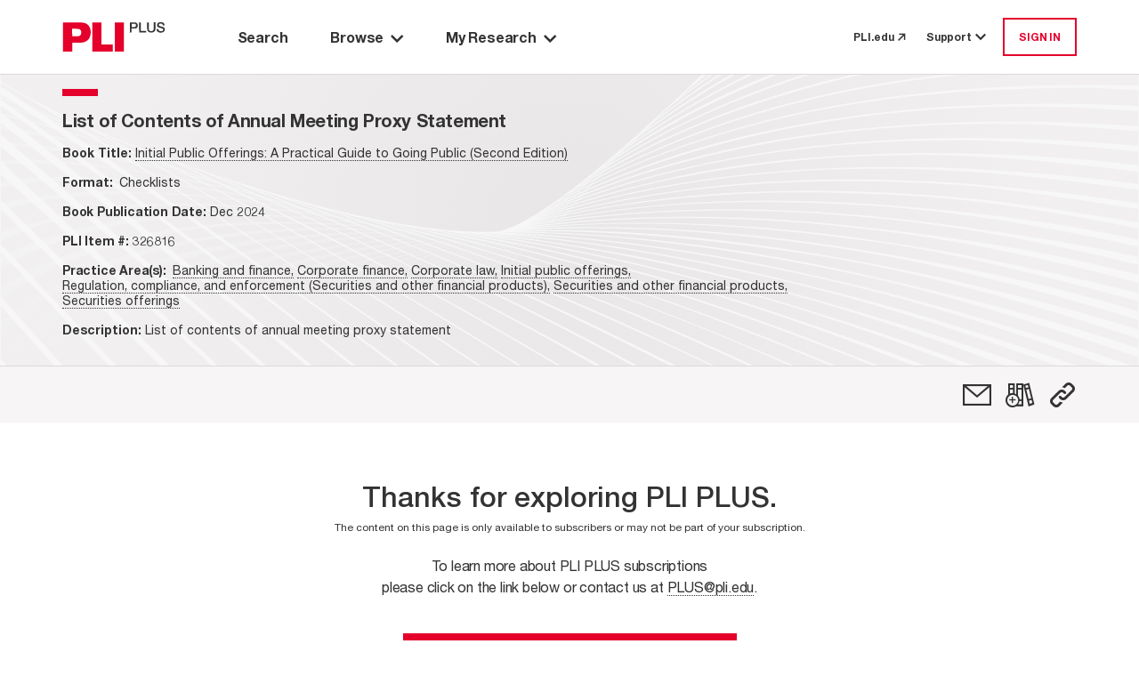

--- FILE ---
content_type: text/html; charset=utf-8
request_url: https://plus.pli.edu/browse/title?fq=title_id:(326816)
body_size: 6514
content:
<!DOCTYPE html>
<html lang="en">

<head>
    <meta charset="UTF-8" />
    <meta name="viewport" content="width=device-width, initial-scale=1.0" />
    <meta http-equiv="X-UA-Compatible" content="IE=Edge" /> 
    <meta name="apple-itunes-app" content="app-id=1042352941, app-argument=https://plus.pli.edu/browse/title?fq=title_id:(326816)" />
    <title>List of Contents of Annual Meeting Proxy Statement - PLI PLUS</title>
    <link rel='shortcut icon' href='/images/favicon.ico' type='image/x-icon' />
    <!-- css -->
    <link href='/kit-5c6e9ae1d5-web/css/custom-icons.min.css' rel="stylesheet" />

    <link rel="stylesheet" href="/mainIndex.77bfce96ff19e9fb4b26.css">

    <script src="/runtime.2e87ce651d1dbd5badb4.bundle.js"></script>

    <script src="/shared.fbadc4afc52c0367339c.bundle.js"></script>

    <script src="/mainIndex.d0d0ab4a9586b2992798.bundle.js"></script>

</head>
<!--[if lte IE 7]>     <body class="ie ie7 lte7 lte9 lte8"> <![endif]--> 
<!--[if IE 8]>     <body class="ie ie8 lte9 lte8"> <![endif]--> 
<!--[if IE 9]>     <body class="ie ie9 lte9"> <![endif]-->
<!--[if gt IE 9]>  <body> <![endif]-->
<!--[if !IE]><!-->
<body>
    <!--<![endif]-->
        <iframe id="silentlogin" src="" style="display: none;"></iframe>
        <script src="https://connect.pli.edu/identity/isauthenticated.js?639044474328727558"></script>
        <script>
            (function () {
              try {
                if (!window.identity || typeof identity.isAuthenticated === "undefined") return;
                if (identity.isAuthenticated) {
                  // DO NOT stop the page; let React and other bundles load.
                  var iframe = document.getElementById("silentlogin");
                  if (!iframe) return;

                var userAuthenticated = false;

                var authUserCookie = (document.cookie.includes("AuthUser="))

                //If AuthUser cookie is present reload was attempted
                if (!authUserCookie && !userAuthenticated) {
                  document.cookie = "AuthUser=" + encodeURIComponent(JSON.stringify(window.identity));
                  window.location.replace(window.location.href);
                }

                  var returnPath = "/loggedin";
                  iframe.src = "/login?ReturnUrl=" + encodeURIComponent(returnPath);

                  iframe.onload = function () {
                    var win = iframe.contentWindow || iframe;
                    try {
                      // When the silent /login inside iframe lands on /loggedin, refresh current page
                      if (win.location && typeof win.location.href === "string" &&
                          win.location.href.indexOf(returnPath) > -1) {

                        // Persist referrer safely
                        document.cookie = "referrer=";

                        // Reload current URL (no hash trimming needed unless you have a reason)
                        window.location.replace(window.location.href);
                      }
                    } catch (e) {
                      // Cross-origin or timing issues—ignore
                    }
                  };
                }
              } catch (e) {
                console.warn("Silent auth bootstrap error:", e);
              }
            })();
        </script>

    <div class="Discover">
        <a class="off-screen skip-to-content row no-gutters p-3" href="#main-area">
            <span class="skip-to-content__text text-center mx-auto">
                Skip to Main Content
            </span>
        </a>
        <div class="HeaderContainer">
            
    <header id="globalHeader"></header>

    <script>
        function renderHeader() {
            const headerProps = {
  "trainingCenterUrl": "https://libraryrelations.pli.edu/plus-training-center",
  "profileUrl": "https://connect.pli.edu/identity/profile?clientid=plusweb.core&returnurl=https%3A%2F%2Fplus.pli.edu%2Fbrowse%2Ftitle%3Ffq%3Dtitle_id%3A(326816)",
  "browserUrl": "/browse/result?rows=10&sort=s_date+desc&mode=Group_By_Series",
  "browseByPracticeAreaUrl": "/browse/pa?rows=10&sort=s_date+desc",
  "adminUrl": "/Admin",
  "adminContentIndexUrl": null,
  "adminTaxonomyToolUrl": null,
  "adminGroupingsManagerUrl": null,
  "defaultPageUrl": "https://plus.pli.edu/",
  "bookshelfUrl": "/Account/Bookshelf",
  "historyUrl": "/User/History",
  "logoutUrl": "/logout",
  "loginUrl": "/login?ReturnUrl=https%3A%2F%2Fplus.pli.edu%2Fbrowse%2Ftitle%3Ffq%3Dtitle_id%3A(326816)",
  "createAccountUrl": "/createprofile?ReturnUrl=https%3A%2F%2Fplus.pli.edu%2Fbrowse%2Ftitle%3Ffq%3Dtitle_id%3A(326816)",
  "preferencesUrl": "https://plus.pli.edu/Preferences",
  "userPreferences": {
    "userId": null,
    "homepage": "/search/index",
    "searchDefault": null,
    "hideAdvanceSearch": true,
    "searchDefaultEntities": [
      "Answer Books",
      "Course Handbooks",
      "Forms",
      "Periodicals",
      "Transcripts",
      "Treatises"
    ],
    "searchDefaultFormats": [
      "Books",
      "Forms",
      "Periodicals",
      "Transcripts"
    ],
    "searchExcludeArchivalTitles": true,
    "searchDateRangeFrom": "2024",
    "searchDateRangeTo": "",
    "searchResultSort": "score desc,s_date desc",
    "searchResultCount": "10",
    "browseResultSort": "s_date desc",
    "browseResultCount": "10",
    "browseDefaultView": "Group_By_Series",
    "browsePAResultCount": "10",
    "browsePAResultSort": "s_date desc",
    "browseDefaultPracticeArea": null,
    "dateAddedUTC": "0001-01-01T00:00:00",
    "dateUpdatedUTC": "0001-01-01T00:00:00"
  },
  "user": {
    "isLoggedIn": false,
    "isTrial": false,
    "isIP": false,
    "greeting": null,
    "primaryOrganizationName": null,
    "isProgramAttendee": false,
    "preferences": null
  },
  "alerts": [],
  "contactUsNumber": "877.900.5291",
  "contactUsEmail": "PLUS@pli.edu",
  "metaNav": [],
  "tourSlideshowBlock": {
    "carouselItemList": [
      {
        "image": {
          "id": 1392312,
          "workId": 0,
          "url": "/globalassets/take-a-tour-new-slide-1.png"
        },
        "imageUrl": "https://www.pli.edu/globalassets/take-a-tour-new-slide-1.png",
        "name": null,
        "text": "<p>Take a Tour: Search Page</p>",
        "textAuthor": null,
        "textDescription": "Take a Tour: Search Page",
        "contentType": [
          "Block",
          "CarouselItemBlock"
        ],
        "startPublish": "0001-01-01T00:00:00",
        "stopPublish": "0001-01-01T00:00:00",
        "status": null
      },
      {
        "image": {
          "id": 1392314,
          "workId": 0,
          "url": "/contentassets/02c5744d7eda45148a7b790fff429227/take-a-tour-new-slide-2.png"
        },
        "imageUrl": "https://www.pli.edu/contentassets/02c5744d7eda45148a7b790fff429227/take-a-tour-new-slide-2.png",
        "name": null,
        "text": "<p>Take a Tour: Search Results</p>",
        "textAuthor": null,
        "textDescription": "Take a Tour: Search Results",
        "contentType": [
          "Block",
          "CarouselItemBlock"
        ],
        "startPublish": "0001-01-01T00:00:00",
        "stopPublish": "0001-01-01T00:00:00",
        "status": null
      },
      {
        "image": {
          "id": 1392316,
          "workId": 0,
          "url": "/contentassets/fb0697f0e07045a1b252a8f9b6d4c551/take-a-tour-new-slide-3.png"
        },
        "imageUrl": "https://www.pli.edu/contentassets/fb0697f0e07045a1b252a8f9b6d4c551/take-a-tour-new-slide-3.png",
        "name": null,
        "text": "<p>Take a Tour: Browse by Title</p>",
        "textAuthor": null,
        "textDescription": "Take a Tour: Browse by Title",
        "contentType": [
          "Block",
          "CarouselItemBlock"
        ],
        "startPublish": "0001-01-01T00:00:00",
        "stopPublish": "0001-01-01T00:00:00",
        "status": null
      },
      {
        "image": {
          "id": 1392319,
          "workId": 0,
          "url": "/contentassets/0bf776413d264c3bb772ecf57f9afa7d/take-a-tour-new-slide-4.png"
        },
        "imageUrl": "https://www.pli.edu/contentassets/0bf776413d264c3bb772ecf57f9afa7d/take-a-tour-new-slide-4.png",
        "name": null,
        "text": "<p>Take a Tour: Browse by Practice Area</p>",
        "textAuthor": null,
        "textDescription": "Take a Tour: Browse by Practice Area",
        "contentType": [
          "Block",
          "CarouselItemBlock"
        ],
        "startPublish": "0001-01-01T00:00:00",
        "stopPublish": "0001-01-01T00:00:00",
        "status": null
      },
      {
        "image": {
          "id": 1392321,
          "workId": 0,
          "url": "/contentassets/1d189d157da340f68a40c960e396c858/take-a-tour-new-slide-5.png"
        },
        "imageUrl": "https://www.pli.edu/contentassets/1d189d157da340f68a40c960e396c858/take-a-tour-new-slide-5.png",
        "name": null,
        "text": "<p>Take a Tour: My Research</p>",
        "textAuthor": null,
        "textDescription": "Take a Tour: My Research",
        "contentType": [
          "Block",
          "CarouselItemBlock"
        ],
        "startPublish": "0001-01-01T00:00:00",
        "stopPublish": "0001-01-01T00:00:00",
        "status": null
      },
      {
        "image": {
          "id": 1392324,
          "workId": 0,
          "url": "/contentassets/8d0124c670864ff599277434d006ee2d/take-a-tour-new-slide-6.png"
        },
        "imageUrl": "https://www.pli.edu/contentassets/8d0124c670864ff599277434d006ee2d/take-a-tour-new-slide-6.png",
        "name": null,
        "text": "<p>Take a Tour: Help options</p>",
        "textAuthor": null,
        "textDescription": "Take a Tour: Help options",
        "contentType": [
          "Block",
          "CarouselItemBlock"
        ],
        "startPublish": "0001-01-01T00:00:00",
        "stopPublish": "0001-01-01T00:00:00",
        "status": null
      }
    ],
    "blockTitle": "Tour Slideshow",
    "autoplay": false,
    "autoplaySpeed": 2,
    "name": "Tour Slideshow",
    "contentType": [
      "Block",
      "CarouselBlock"
    ],
    "startPublish": "0001-01-01T00:00:00",
    "stopPublish": "0001-01-01T00:00:00",
    "status": null
  },
  "adminContractDownloadRestrictionUrl": null,
  "adminCADUrl": null,
  "adminFunctionsManagerUrl": null
};
            const container = document.getElementById("globalHeader");
            const root = ReactDOM.createRoot(container);
            root.render(
                React.createElement(Header, headerProps)
            );
        }
        renderHeader();
    </script>


        </div>
        <div id="main-area" class="MainBackShell" role="main">
            <div id="ContentContainer" class="ContentContainer content-container">
                <div id="spinner" style="display:none;"></div>
                
<script src="/jquery-3.5.1.js"></script>
<script src="/jquerystaticIndex.302eda2211c603d88bea.bundle.js"></script>

<script src="/discoverplus.js"></script>

<script src="/solr.lucene.jscc.js" type="text/javascript"></script>
<script src="/titleIndex.afe49ccf7039a5b038c3.bundle.js"></script>

<link rel="stylesheet" href="/titleIndex.5b70f9ee32767dec713d.css">

        <div class="TOC">
            <div class="background d-flex flex-column">
                <div class="Navigate d-flex flex-column pt-0">
                    <div id="navigation-toc"></div>
                </div>
            </div>
        </div>
<script>
                function renderFormNavigation() {
                const tocProps = {
                    bookNavigator: {
                        record: {
                            id: "326816",
                            bookTitle: "Initial Public Offerings: A Practical Guide to Going Public (Second Edition)",
                            bookTitleQuery: "?rows=10&fq=%7e2B%7etitle_id%7e3A%7e(%7e2B%7e42523)",
                            chapterTitle: "List of Contents of Annual Meeting Proxy Statement",
                            chapterDescription: "",
                            chapterType:"",
                            entityType: "Forms",
                            entityTypeSeriesId: "",
                            titleId:"326816",
                            publicationYear: "2024-12-03T12:00:00Z",
                            tag: false,
                            shelf: false,
                            refChapters: [
  {
    "chapter_UCID": "TC122504387130456794",
    "chapter_Page": null,
    "chapter": null,
    "book_Title": "Initial Public Offerings: A Practical Guide to Going Public (Second Edition)",
    "chapter_Query": "/Details/Details?rows=10&fq=%7e2B%7eucid%7e3A%7e(%7e2B%7eTC122504387130456794)#form-326816",
    "sortString": null
  }
],
                            publicationDate:"2024-12-03T12:00:00Z",
                            publicationDateFormatted: "Dec 2024",
                            isSupplemented: false,
                            authorAffiliation: "",
                            practiceAreas: [
  {
    "practiceArea": "Banking and finance",
    "path": "/browse/pa/Banking_and_finance"
  },
  {
    "practiceArea": "Corporate finance",
    "path": "/browse/pa/Banking_and_finance/Corporate_finance"
  },
  {
    "practiceArea": "Corporate law",
    "path": "/browse/pa/Corporate_law"
  },
  {
    "practiceArea": "Initial public offerings",
    "path": "/browse/pa/Banking_and_finance/Corporate_finance/Initial_public_offerings"
  },
  {
    "practiceArea": "Regulation, compliance, and enforcement (Securities and other financial products)",
    "path": "/browse/pa/Securities_and_other_financial_products/Regulation,_compliance,_and_enforcement_(Securities_and_other_financial_products)"
  },
  {
    "practiceArea": "Securities and other financial products",
    "path": "/browse/pa/Securities_and_other_financial_products"
  },
  {
    "practiceArea": "Securities offerings",
    "path": "/browse/pa/Securities_and_other_financial_products/Securities_offerings"
  }
],
                            supplementedDate:"2024-12-03T12:00:00Z",
                            bookImage:"",
                            isbn:"",
                            formDescription:"List of contents of annual meeting proxy statement",
                            chbSpine:[],
                            shelf: false,
                            isPermissionToDownload: false,
                            permalink: "/Browse/title?fq=title_id%3A(326816)",
                            isDownloadLimited: false,
                            productType: [
  "Checklists"
],
                            contentType: "Form",
                        },
                        programAccess: {
  "hasAccessToProgramOrSegment": false,
  "userIsPM": false,
  "programIsAvailable": false,
  "isProgramAttendee": false
},
                        pdpUrl: "",
                        searchQuery: "",
                        actions: [
  {
    "name": "Email",
    "iconClass": "fa-email",
    "description": "",
    "trialMessage": "Not available for trial users",
    "isAuthenticated": false,
    "toolTipMessage": "Email",
    "postMethod": "/Account/EmailForm",
    "isTrial": false,
    "isPlusSubscriber": false,
    "isLoggedIn": false,
    "trialLoggedMessage": "Not available for trial users",
    "url": "https://plus.pli.edu/browse/title?fq=title_id:(326816)",
    "solrResponseHeader": null,
    "loginRequired": true,
    "isSegmented": false,
    "isPurchased": false
  },
  {
    "name": "Print",
    "iconClass": "fa-print",
    "description": "",
    "trialMessage": "Not available for trial users",
    "isAuthenticated": false,
    "toolTipMessage": "Print View",
    "postMethod": null,
    "isTrial": false,
    "isPlusSubscriber": false,
    "isLoggedIn": false,
    "trialLoggedMessage": null,
    "url": "https://plus.pli.edu/browse/title?fq=title_id:(326816)",
    "solrResponseHeader": null,
    "loginRequired": false,
    "isSegmented": false,
    "isPurchased": false
  },
  {
    "name": "Bookshelf",
    "iconClass": "fa-bookshelf-add",
    "description": null,
    "trialMessage": "Not available for trial users",
    "isAuthenticated": false,
    "toolTipMessage": "Add to a Bookshelf",
    "postMethod": "/Account/ShelfPicker",
    "isTrial": false,
    "isPlusSubscriber": false,
    "isLoggedIn": false,
    "trialLoggedMessage": "Not available for trial users",
    "url": "/browse/title?fq=title_id:(326816)",
    "solrResponseHeader": null,
    "loginRequired": true,
    "isSegmented": false,
    "isPurchased": false
  },
  {
    "name": "Permalink",
    "iconClass": "fa-permalink",
    "description": null,
    "trialMessage": null,
    "isAuthenticated": false,
    "toolTipMessage": "Copy permalink to this version",
    "postMethod": "/Account/Permalink",
    "isTrial": false,
    "isPlusSubscriber": false,
    "isLoggedIn": false,
    "trialLoggedMessage": null,
    "url": "https://plus.pli.edu/browse/title?fq=title_id:(326816)",
    "solrResponseHeader": null,
    "loginRequired": false,
    "isSegmented": false,
    "isPurchased": false
  },
  {
    "name": "SearchAlert",
    "iconClass": "fa-alert",
    "description": "",
    "trialMessage": null,
    "isAuthenticated": false,
    "toolTipMessage": "Create Alert",
    "postMethod": "/SearchAlert/Create",
    "isTrial": false,
    "isPlusSubscriber": false,
    "isLoggedIn": false,
    "trialLoggedMessage": null,
    "url": "/browse/title?fq=title_id:(326816)",
    "solrResponseHeader": null,
    "loginRequired": true,
    "isSegmented": false,
    "isPurchased": false
  }
],
                        recordNumber: 1,
                        recordsQuantity: 0,
                        prevSearchQuery: "",
                        nextSearchQuery: "",
                        origin: "other",
                        backToSearchResultQuery: "",
                        viewType: 5,
                        isTrial: false,
                        formats: [
  {
    "name": "DOCX",
    "file": "326816.docx"
  }
],
                        isSearchContextNavigatorEnabled:  false,
                        isPermissionToDownload: false,
                        isIPActionRestricted: false,
                        isFormFree:false,
                        isCurrentlyFree: false
                    }
                };
                    const container = document.getElementById("navigation-toc");
                    const root = ReactDOM.createRoot(container);
                    root.render(
                        React.createElement(TOC, tocProps)
                    );
                }
                renderFormNavigation();
</script>



            </div>
        </div>

        <div class="FooterContainer">
            <div id="backToTop"></div>
<footer id="globalFooter">
</footer>

<script>

    function renderFooter() {
        const container = document.getElementById("globalFooter");
        const FooterProps = {
  "pliLibrarianBlog": "https://libraryrelations.pli.edu/",
  "downloadIOSApp": "https://apps.apple.com/us/app/pli-plus/id1042352941",
  "aboutPliPlus": "https://www.pli.edu/publications/pliplus",
  "trainingCenter": "https://libraryrelations.pli.edu/plus-training-center",
  "termsOfUse": "https://www.pli.edu/terms-of-use",
  "privacyPolicy": "https://www.pli.edu/privacy-policy",
  "disclaimer": "https://www.pli.edu/disclaimer",
  "linkedinIcon": "https://www.linkedin.com/company/practising-law-institute/mycompany/",
  "youTubeIcon": "https://www.youtube.com/user/PLILibraryRelations/",
  "contactUs": "https://www.pli.edu/contact-us",
  "aboutPli": "https://www.pli.edu/about",
  "mediaPress": "https://www.pli.edu/media-and-press",
  "footerBlurb": "<p><img src=\"https://cms.pli.edu/globalassets/faculty/b/be/evercurrent_02.png\" alt=\"ever current logo\" width=\"169\" height=\"18\" /><br /><br /></p>\n<p>PLI PLUS is Practising Law Institute's research database which provides electronic access to the full collection of PLI Press publications.</p>",
  "getInvolved": "https://www.pli.edu/insights/get_involved"
};
        const root = ReactDOM.createRoot(container)
        root.render(
                React.createElement(Footer,FooterProps)
        );
    }
    renderFooter();
    function renderBackToTop() {
        const container = document.getElementById("backToTop");
        const root = ReactDOM.createRoot(container);
        root.render(
            React.createElement(BackToTop)
        );
    }
    renderBackToTop();

</script>



        </div>

    </div>
    
</body>

</html>
